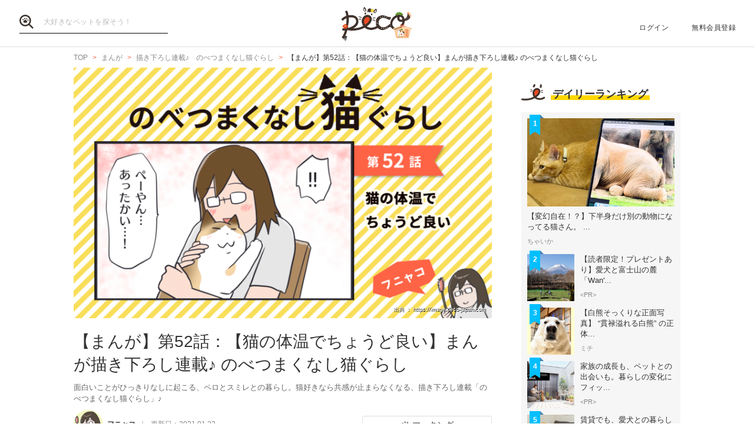

--- FILE ---
content_type: text/html; charset=UTF-8
request_url: https://peco-japan.com/75719
body_size: 26237
content:
<!DOCTYPE html><html lang="ja"><head><meta charset="utf-8" /><title>【まんが】第52話：【猫の体温でちょうど良い】まんが描き下ろし連載♪ のべつまくなし猫ぐらし | PECO（ペコ）</title><meta content="width=1300" name="viewport"><meta name="description" content="面白いことがひっきりなしに起こる、ペロとスミレとの暮らし。猫好きなら共感が止まらなくなる、描き下ろし連載「のべつまくなし猫ぐらし」♪"><!-- Open Graph protocol --><meta property="og:title" content="【まんが】第52話：【猫の体温でちょうど良い】まんが描き下ろし連載♪ のべつまくなし猫ぐらし"><meta property="og:description" content="面白いことがひっきりなしに起こる、ペロとスミレとの暮らし。猫好きなら共感が止まらなくなる、描き下ろし連載「のべつまくなし猫ぐらし」♪"><meta property="og:url" content="https://peco-japan.com/75719"/><meta property="og:image" content="https://image.peco-japan.com/optimized_images/310849.png"><meta property="og:site_name" content="PECO"><meta property="fb:app_id" content="1679459212281804"><meta property="og:type" content="website"><!--Facebook Instant Articles--><meta property="fb:pages" content="399909446834300"><meta content="summary_large_image" name="twitter:card"><meta content="@PECO_japan" name="twitter:site"><link href="/favicon.ico?1507081761" type="image/x-icon" rel="icon" /><link href="/favicon.ico?1507081761" type="image/x-icon" rel="shortcut icon" /><link rel="stylesheet" href="/shared/styles/pc/style.css?1693445060" /><script src="/shared/scripts/vendor/jquery/jquery.min.js?1507081762"></script><script>
  var dataLayer = [], dataLayerParams = {};

  dataLayerParams['referer'] = '/';
  dataLayerParams['is_logged_in'] = '';

  dataLayer.push(dataLayerParams);
</script></head><body><header class="header "><div class="header_inner"><div class="header_search"><form action="/search" id="SearchIndexForm" method="get" accept-charset="utf-8"><button type="submit"><img src="/shared/imgs/pc/item_search.svg" alt="検索 "></button><div class="input text"><label for="SearchWord"></label><input name="word" placeholder="大好きなペットを探そう！" type="text" id="SearchWord"/></div></form></div><mark><a href="/" class="headerLogo" style="background-image: url(/shared/imgs/pc/logo_top/2026/1.png);">PECO</a></mark><ul class="headerUtility"><li><a href="/users/sign_in">ログイン</a></li><li><a href="/users/sign_up">無料会員登録</a></li></ul></div></header><div class="ly-contents"><div class="blk-topicpath-001 mb10 mt10"><nav aria-label="Breadcrumbs" role="navigation"><ul class="breadcrumbs" itemscope itemtype="http://schema.org/BreadcrumbList"><li class="breadcrumbs_item" itemprop="itemListElement" itemscope itemtype="http://schema.org/ListItem"><a href="/" itemprop="item"><span itemprop="name">TOP</span></a></li><li class="breadcrumbs_item" itemprop="itemListElement" itemscope itemtype="http://schema.org/ListItem"><a href="/comic" itemprop="item"><span itemprop="name">まんが</span></a></li><li class="breadcrumbs_item" itemprop="itemListElement" itemscope itemtype="http://schema.org/ListItem"><a href="/series/5011" itemprop="item"><span itemprop="name">描き下ろし連載♪　のべつまくなし猫ぐらし</span></a></li><li class="breadcrumbs_item" itemprop="itemListElement" itemscope itemtype="http://schema.org/ListItem"><span itemprop="name">【まんが】第52話：【猫の体温でちょうど良い】まんが描き下ろし連載♪ のべつまくなし猫ぐらし</span></li></ul></nav></div><div class="ly-contents-body"><article class="ly-main" itemscope itemtype="http://schema.org/Article"><meta itemprop="mainEntityOfPage" content="http://peco-japan.com/75719"><div itemprop="publisher" itemscope itemtype="http://schema.org/Organization"><div itemprop="logo" itemscope itemtype="http://schema.org/ImageObject"><meta itemprop="url" content="https://peco-japan.com/shared/imgs/sp/logo.png"><meta itemprop="width" content="251"><meta itemprop="height" content="111"></div><meta itemprop="name" content="PECO"></div><div class="part-summary-001-full mb20"><div class="part-summary-inner"><div class="thumb-block"><div class="thumb cover" style="background-image:url(https://image.peco-japan.com/optimized_images/310849.png)"><span itemprop="image" itemscope itemtype="https://schema.org/ImageObject"><img src="https://image.peco-japan.com/optimized_images/310849.png" alt="【まんが】第52話：【猫の体温でちょうど良い】まんが描き下ろし連載♪ のべつまくなし猫ぐらし" width="695" itemprop="thumbnailUrl"><meta itemprop="url" content="https://image.peco-japan.com/optimized_images/310849.png"><meta itemprop="width" content="750"><meta itemprop="height" content="450"></span><div class="icatch-source-block"><div class="icatch-source"><small class="source icatch-source-block"><a href="https://image.peco-japan.com/optimized_images/310849.png" target="_blank" rel="noopener noreferrer"><span>出典 ： https://image.peco-japan.com</span></a></small></div></div></div></div><div class="info"><h1 itemprop="headline">【まんが】第52話：【猫の体温でちょうど良い】まんが描き下ろし連載♪ のべつまくなし猫ぐらし</h1><p>面白いことがひっきりなしに起こる、ペロとスミレとの暮らし。猫好きなら共感が止まらなくなる、描き下ろし連載「のべつまくなし猫ぐらし」♪</p></div><div class="info-line"><ul class="info-left"><li class="author"><div class="img"><img src="https://image.peco-japan.com/optimized_images/276133.png" alt="サムネイル: フニャコ" width="50" height="50"></div><span itemprop="author">フニャコ</span></li><li class="date">
          更新日：<time datetime="2021-01-23T05:49:54+09:00">2021.01.23</time><meta itemprop="datePublished" content="2018-08-17T19:30:00+09:00"><meta itemprop="dateModified" content="2021-01-23T05:49:54+09:00"></li></ul><ul class="info-right"><li class="btn-fav" data-bind="init: { favorited: false }, css: { active: favorited }"><a href="javascript:void(0);" data-bind="click: onToggleFavorite">マーキング</a></li></ul></div></div></div><aside class="blk-socialButtons"><ul><li class="facebook"><a href="https://www.facebook.com/sharer.php?u=https%3A%2F%2Fpeco-japan.com%2F75719" target="_blank" rel="noopener noreferrer">シェア</a></li><li class="twitter"><a href="http://twitter.com/intent/tweet?original_referer=https%3A%2F%2Fpeco-japan.com%2F75719&amp;text=【まんが】第52話：【猫の体温でちょうど良い】まんが描き下ろし連載♪ のべつまくなし猫ぐらし&amp;url=https%3A%2F%2Fpeco-japan.com%2F75719&amp;via=PECO_japan">ツイート</a></li><li class="hatena"><a href="https://b.hatena.ne.jp/entry/https://peco-japan.com/75719" class="hatena-bookmark-button" data-hatena-bookmark-layout="simple" title="このエントリーをはてなブックマークに追加">はてブ</a></li></ul></aside><div class="article_body article-75719"><h2 id="811254" class="ttl-01-lv2">第52話</h2><div class="part-image-001"><div class="mb4"><div class="img "><img src="/shared/imgs/pc/loading.svg" data-src="https://image.peco-japan.com/optimized_images/310762.png" alt="動物,犬,猫,しつけ,飼い方,育て方,病気,健康" class="b-lazy"><noscript><img src="https://image.peco-japan.com/optimized_images/310762.png" alt="動物,犬,猫,しつけ,飼い方,育て方,病気,健康"></noscript></div><p class="title mb8"></p><p class="par text"><br /></p></div></div><div class="part-image-001"><div class="mb4"><div class="img "><img src="/shared/imgs/pc/loading.svg" data-src="https://image.peco-japan.com/optimized_images/310763.png" alt="動物,犬,猫,しつけ,飼い方,育て方,病気,健康" class="b-lazy"><noscript><img src="https://image.peco-japan.com/optimized_images/310763.png" alt="動物,犬,猫,しつけ,飼い方,育て方,病気,健康"></noscript></div><p class="title mb8"></p><p class="par text"><br /></p></div></div><div class="part-image-001"><div class="mb4"><div class="img "><img src="/shared/imgs/pc/loading.svg" data-src="https://image.peco-japan.com/optimized_images/310764.png" alt="動物,犬,猫,しつけ,飼い方,育て方,病気,健康" class="b-lazy"><noscript><img src="https://image.peco-japan.com/optimized_images/310764.png" alt="動物,犬,猫,しつけ,飼い方,育て方,病気,健康"></noscript></div><p class="title mb8"></p><p class="par text"><br /></p></div></div><div class="part-image-001"><div class="mb4"><div class="img "><img src="/shared/imgs/pc/loading.svg" data-src="https://image.peco-japan.com/optimized_images/310767.png" alt="動物,犬,猫,しつけ,飼い方,育て方,病気,健康" class="b-lazy"><noscript><img src="https://image.peco-japan.com/optimized_images/310767.png" alt="動物,犬,猫,しつけ,飼い方,育て方,病気,健康"></noscript></div><p class="title mb8"></p><p class="par text"><br /></p></div></div><p class="par mb32 part-text-002 font-type-medium">夏はぺーやんを抱っこすることで<br />
温度調節しています。<br /><br />
幸せな暖かさ。<br /></p></p><div class="part-image-001"><div class="mb4"><div class="img "><img src="/shared/imgs/pc/loading.svg" data-src="https://image.peco-japan.com/optimized_images/310766.png" alt="動物,犬,猫,しつけ,飼い方,育て方,病気,健康" class="b-lazy"><noscript><img src="https://image.peco-japan.com/optimized_images/310766.png" alt="動物,犬,猫,しつけ,飼い方,育て方,病気,健康"></noscript></div><p class="title mb8"></p><p class="par text"><br /></p></div></div><p class="par mb32 part-text-002 font-type-medium">でも本格的に眠たくなると出て行くぺーやん。<br /></p></p><p class="par mb32 part-text-002 font-type-medium">　<br /></p></p><div class="part-image-001"><div class="mb4"><div class="img "><img src="/shared/imgs/pc/loading.svg" data-src="https://image.peco-japan.com/optimized_images/310848.png" alt="動物,犬,猫,しつけ,飼い方,育て方,病気,健康" class="b-lazy"><noscript><img src="https://image.peco-japan.com/optimized_images/310848.png" alt="動物,犬,猫,しつけ,飼い方,育て方,病気,健康"></noscript></div><p class="title mb8"></p><p class="par text"><br /></p></div></div><p class="par mb32 part-text-002 font-type-medium">　<a href="http://osohei.blog.jp/">Blog：おそらくその平凡こそ幸せ</a><br />
　<a href="https://twitter.com/hunyakoosohei">フニャコ@hunyakoosohei | Twitter</a><br /></p></p><p class="par mb32 part-text-002 font-type-bold">◆<a href="https://peco-japan.com/71474">はじめから読む</a><br />
◆<a href="https://peco-japan.com/75654">前の話を読む</a><br />
◆<a href="https://peco-japan.com/75776">次の話を読む</a><br /></p></p></div><aside class="blk-socialButtons"><ul><li class="facebook"><a href="https://www.facebook.com/sharer.php?u=https%3A%2F%2Fpeco-japan.com%2F75719" target="_blank" rel="noopener noreferrer">シェア</a></li><li class="twitter"><a href="http://twitter.com/intent/tweet?original_referer=https%3A%2F%2Fpeco-japan.com%2F75719&amp;text=【まんが】第52話：【猫の体温でちょうど良い】まんが描き下ろし連載♪ のべつまくなし猫ぐらし&amp;url=https%3A%2F%2Fpeco-japan.com%2F75719&amp;via=PECO_japan">ツイート</a></li><li class="hatena"><a href="https://b.hatena.ne.jp/entry/https://peco-japan.com/75719" class="hatena-bookmark-button" data-hatena-bookmark-layout="simple" title="このエントリーをはてなブックマークに追加">はてブ</a></li></ul></aside><p class="report"><a href="/inquiry?type=contents&articleId=75719">内容について報告する</a></p><section class="list-related"><h3 class="ttl-02-lv1 mtb20"><span class="line">こちらもオススメ</span><span class="date">2026.01.18 Sun</span></h3><div class="ly-list-top-type01"><ul><li><a href="/75828" class="blk-topic-001"><div class="img-wrapper"><div class="img b-lazy cover" data-src="https://image.peco-japan.com/optimized_images/311520.png"></div><noscript><img src="https://image.peco-japan.com/optimized_images/311520.png" alt="【まんが】第54話：【それはぼくの場所だから】まんが描き下ろし連載♪ のべつまくなし猫ぐらし"></noscript></div><div class="data"><h2 class="ttl">【まんが】第54話：【それはぼくの場所だから】まんが描き下ろし連載♪ のべつまくなし猫ぐらし</h2><p class="author">フニャコ</p></div></a></li><li><a href="/75776" class="blk-topic-001"><div class="img-wrapper"><div class="img b-lazy cover" data-src="https://image.peco-japan.com/optimized_images/311255.png"></div><noscript><img src="https://image.peco-japan.com/optimized_images/311255.png" alt="【まんが】第53話：【我が家のストーカー】まんが描き下ろし連載♪ のべつまくなし猫ぐらし"></noscript></div><div class="data"><h2 class="ttl">【まんが】第53話：【我が家のストーカー】まんが描き下ろし連載♪ のべつまくなし猫ぐらし</h2><p class="author">フニャコ</p></div></a></li><li><a href="/75654" class="blk-topic-001"><div class="img-wrapper"><div class="img b-lazy cover" data-src="https://image.peco-japan.com/optimized_images/310451.png"></div><noscript><img src="https://image.peco-japan.com/optimized_images/310451.png" alt="【まんが】第51話：【夏といえば水遊び】まんが描き下ろし連載♪ のべつまくなし猫ぐらし"></noscript></div><div class="data"><h2 class="ttl">【まんが】第51話：【夏といえば水遊び】まんが描き下ろし連載♪ のべつまくなし猫ぐらし</h2><p class="author">フニャコ</p></div></a></li></ul></div></section></article><div class="ly-sub"><div class="pb24"><div id='div-gpt-ad-1600854551535-0'><script>
      googletag.cmd.push(function() { googletag.display('div-gpt-ad-1600854551535-0'); });
    </script></div></div><section class="list-ranking-daily"><h2 class="ttl-02-lv1 mb20"><span class="line">デイリーランキング</span></h2><div class="ly-list-type01-ranking"><ul><li><a href="/89598" class="blk-topic-rank-001"><div class="ribbon">1</div><div class="img b-lazy cover" data-src="https://image.peco-japan.com/optimized_images/378731.png"></div><noscript><img src="https://image.peco-japan.com/optimized_images/378731.png" alt="【変幻自在！？】下半身だけ別の動物になってる猫さん。 くつろぐ姿と絶妙にハマってて……似合ってる笑"></noscript><div class="data"><h3 class="ttl">【変幻自在！？】下半身だけ別の動物になってる猫さん。 ...</h3><p class="author">ちゃいか</p></div></a></li><li><a href="/89577" class="blk-topic-rank-001"><div class="ribbon">2</div><div class="img b-lazy cover" data-src="https://image.peco-japan.com/optimized_images/378678.png"></div><noscript><img src="https://image.peco-japan.com/optimized_images/378678.png" alt="【読者限定！プレゼントあり】愛犬と富士山の麓「Wan&#039;s Resort 山中湖」で過ごす上質旅"></noscript><div class="data"><h3 class="ttl">【読者限定！プレゼントあり】愛犬と富士山の麓「Wan&#039;...</h3><p class="author">&lt;PR&gt;</p></div></a></li><li><a href="/89399" class="blk-topic-rank-001"><div class="ribbon">3</div><div class="img b-lazy cover" data-src="https://image.peco-japan.com/optimized_images/376964.jpg"></div><noscript><img src="https://image.peco-japan.com/optimized_images/376964.jpg" alt="【白熊そっくりな正面写真】 “貫禄溢れる白熊” の正体 → ボク、普段は “犬” をしています！！"></noscript><div class="data"><h3 class="ttl">【白熊そっくりな正面写真】 “貫禄溢れる白熊” の正体...</h3><p class="author">ミチ</p></div></a></li><li><a href="/89548" class="blk-topic-rank-001"><div class="ribbon">4</div><div class="img b-lazy cover" data-src="https://image.peco-japan.com/optimized_images/378333.png"></div><noscript><img src="https://image.peco-japan.com/optimized_images/378333.png" alt="家族の成長も、ペットとの出会いも。暮らしの変化にフィットする住まい"></noscript><div class="data"><h3 class="ttl">家族の成長も、ペットとの出会いも。暮らしの変化にフィッ...</h3><p class="author">&lt;PR&gt;</p></div></a></li><li><a href="/89562" class="blk-topic-rank-001"><div class="ribbon">5</div><div class="img b-lazy cover" data-src="https://image.peco-japan.com/optimized_images/378368.png"></div><noscript><img src="https://image.peco-japan.com/optimized_images/378368.png" alt="賃貸でも、愛犬との暮らしはそのままに。気兼ねなく暮らせるペット共生型賃貸住宅"></noscript><div class="data"><h3 class="ttl">賃貸でも、愛犬との暮らしはそのままに。気兼ねなく暮らせ...</h3><p class="author">&lt;PR&gt;</p></div></a></li></ul></div></section><!-- /35669867/PECO/PECO_PC_All_Side_2R --><div id='div-gpt-ad-1604653821904-0'><script>
    googletag.cmd.push(function() { googletag.display('div-gpt-ad-1604653821904-0'); });
  </script></div></div></div></div><footer class="footer"><div class="footer_inner"><div class="footer_logoArea"><div class="footer_logo"><a href="/" class="footer_logoLink"><img src="/shared/imgs/logo/logo_and_text.svg" width="267" alt="PECO ペットとの毎日がもっと楽しくなる" /></a></div><!-- // .logo --><div class="footer_snsArea"><p class="footer_snsText">
            忙しいあなたに、公式アカウントから<br>
            最新情報をお届けします
          </p><div class="footer_snsList"><ul><li class="footer_snsListItem"><a href="https://www.youtube.com/channel/UCdU0lALBi35E1vqwpbZrzSw" class="footer_snsLink footer_snsLink-youtube" target="_blank" rel="noopener noreferrer"><img
                    src="/shared/imgs/pc/icon_circle_youtube.png"
                    srcset="/shared/imgs/pc/icon_circle_youtube.png 1x,
                            /shared/imgs/pc/icon_circle_youtube-2x.png 2x"
                    width="48"
                    height="auto"
                    alt=""><span class="footer_snsName">YouTube</span></a></li><li class="footer_snsListItem"><a href="https://www.facebook.com/pages/PECO%E3%83%9A%E3%82%B3/399909446834300" class="footer_snsLink footer_snsLink-facebook" target="_blank" rel="noopener noreferrer"><img
                    src="/shared/imgs/pc/icon_circle_facebook.png"
                    srcset="/shared/imgs/pc/icon_circle_facebook.png 1x,
                            /shared/imgs/pc/icon_circle_facebook-2x.png 2x"
                    width="48"
                    height="auto"
                    alt=""><span class="footer_snsName">Facebook</span></a></li><li class="footer_snsListItem"><a href="https://twitter.com/PECO_japan" class="footer_snsLink footer_snsLink-twitter" target="_blank" rel="noopener noreferrer"><img
                    src="/shared/imgs/pc/icon_circle_twitter.png"
                    srcset="/shared/imgs/pc/icon_circle_twitter.png 1x,
                            /shared/imgs/pc/icon_circle_twitter-2x.png 2x"
                    width="48"
                    height="auto"
                    alt=""><span class="footer_snsName">Twitter</span></a></li><li class="footer_snsListItem"><a href="https://www.instagram.com/pecodogs/?hl=ja" class="footer_snsLink footer_snsLink-pecodogs" target="_blank" rel="noopener noreferrer"><img
                    src="/shared/imgs/pc/icon_circle_ig_pecodog.png"
                    srcset="/shared/imgs/pc/icon_circle_ig_pecodog.png 1x,
                            /shared/imgs/pc/icon_circle_ig_pecodog-2x.png 2x"
                    width="48"
                    height="auto"
                    alt=""><span class="footer_snsName">Instagram pecodogs</span></a></li><li class="footer_snsListItem"><a href="https://www.instagram.com/pecocats/?hl=ja" class="footer_snsLink footer_snsLink-pecocats" target="_blank" rel="noopener noreferrer"><img
                    src="/shared/imgs/pc/icon_circle_ig_pecocats.png"
                    srcset="/shared/imgs/pc/icon_circle_ig_pecocats.png 1x,
                            /shared/imgs/pc/icon_circle_ig_pecocats-2x.png 2x"
                    width="48"
                    height="auto"
                    alt=""><span class="footer_snsName">Instagram pecocats</span></a></li></ul></div></div></div><div class="footer_categoryArea"><div class="footer_category footer_category-row1"><div class="footer_categoryList"><p class="footer_title">CATEGORY</p><ul><li><a class="footer_arrowLink" href="/">TOP</a></li><li><a class="footer_arrowLink" href="/movies">動画</a></li><li><a class="footer_arrowLink" href="/entame">エンタメ</a></li><li><a class="footer_arrowLink" href="/lifestyle">ライフスタイル</a></li><li><a class="footer_arrowLink" href="/trend">ピックアップ</a></li><li><a class="footer_arrowLink" href="/magazine">雑誌</a></li><li><a class="footer_arrowLink" href="/comic">漫画</a></li><li><a class="footer_arrowLink" href="/helpful">お役立ち</a></li><li><a class="footer_arrowLink" href="/popular">人気</a></li><li><a class="footer_arrowLink" href="/mostpopular">殿堂</a></li><li><a class="footer_arrowLink" href="/topics">トピック</a></li></ul></div><div class="footer_categoryList"><p class="footer_title">SERVICE</p><ul><li><a class="footer_arrowLink" href="https://peco-japan.com/hospital" target="_blank">動物医療センターPeco</a></li><li><a class="footer_arrowLink" href="https://lp.medical-peco.com/care" target="_blank">PecoCare</a></li><li><a class="footer_arrowLink" href="https://hotto.me/" target="_blank">hotto</a></li></ul></div></div><div class="footer_category footer_category-row2"><div class="footer_categoryList"><p class="footer_title">DOG</p><ul><li><a class="footer_arrowLink" href="/topic/12">犬のおもしろ特集</a></li><li><a class="footer_arrowLink" href="/topic/201">犬のかわいい特集</a></li><li><a class="footer_arrowLink" href="/topic/142">犬の感動特集</a></li><li><a class="footer_arrowLink" href="/topic/11">犬の癒し特集</a></li></ul></div><div class="footer_categoryList"><p class="footer_title">CAT</p><ul><li><a class="footer_arrowLink" href="/topic/5293">猫のおもしろ特集</a></li><li><a class="footer_arrowLink" href="/topic/5292">猫のかわいい特集</a></li><li><a class="footer_arrowLink" href="/topic/5348">猫の感動特集</a></li><li><a class="footer_arrowLink" href="/topic/5308">猫の癒し特集</a></li></ul></div></div><div class="footer_category footer_category-row3"><div class="footer_categoryList"><p class="footer_title">ABOUT PECO</p><ul><li><a class="footer_arrowLink" href="/site/about_us/">PECO［ペコ］とは</a></li><li><a class="footer_arrowLink" href="https://corp.peco-japan.com/">運営会社</a></li><li><a class="footer_arrowLink" href="/site/rules/">利用規約</a></li><li><a class="footer_arrowLink" href="/inquiry">お問い合わせ</a></li><li><a class="footer_arrowLink" href="/writers/">編集部</a></li><li><a class="footer_arrowLink" href="/inquiry/advertise/">広告掲載について</a></li><li><a class="footer_arrowLink" href="/site/press_release/">リリースの送付はこちら</a></li><li><a class="footer_arrowLink" href="/site/faq/">よくある質問</a></li><li><a class="footer_arrowLink" href="/site/policy/">プライバシーポリシー</a></li></ul></div></div></div></div><!-- // .footer-inner --><small class="footer_copyright"><a href="/" class="footer_copyrightLink"><span>&copy;</span> 2015 ~ 2026  PECO. All Rights Reserved.</a></small></footer><script src="/shared/scripts/vendor/bLazy/blazy.min.js?1507081762"></script><script type="text/javascript">
//<![CDATA[
 window.onload = function () { new Blazy(); } 
//]]></script><script src="/shared/scripts/vendor/knockout/knockout.js?1507081762"></script><script src="/shared/scripts/pc/article_view.js?1547090422"></script><script src="//b.st-hatena.com/js/bookmark_button.js"></script><!-- Google Tag Manager --><noscript><iframe src="//www.googletagmanager.com/ns.html?id=GTM-TVX3P3" height="0" width="0" style="display:none;visibility:hidden"></iframe></noscript><script>(function(w,d,s,l,i){w[l]=w[l]||[];w[l].push({'gtm.start':
new Date().getTime(),event:'gtm.js'});var f=d.getElementsByTagName(s)[0],
j=d.createElement(s),dl=l!='dataLayer'?'&l='+l:'';j.async=true;j.src=
'//www.googletagmanager.com/gtm.js?id='+i+dl;f.parentNode.insertBefore(j,f);
})(window,document,'script','dataLayer','GTM-TVX3P3');</script><!-- End Google Tag Manager --><!-- Facebook JavaScript SDK --><div id="fb-root"></div><script>(function(d, s, id) {
  var js, fjs = d.getElementsByTagName(s)[0];
  if (d.getElementById(id)) return;
  js = d.createElement(s); js.id = id; js.async = true;
  js.src = "//connect.facebook.net/ja_JP/all.js#xfbml=1&version=v2.0";
  fjs.parentNode.insertBefore(js, fjs);
}(document, 'script', 'facebook-jssdk'));</script><!-- Twitter Javascript --><script type="text/javascript">
window.twttr = (function (d,s,id) {
  var t, js, fjs = d.getElementsByTagName(s)[0];
  if (d.getElementById(id)) return; js=d.createElement(s); js.id=id; js.async=true;
  js.src="https://platform.twitter.com/widgets.js"; fjs.parentNode.insertBefore(js, fjs);
  return window.twttr || (t = { _e: [], ready: function(f){ t._e.push(f) } });
}(document, "script", "twitter-wjs"));
</script><!-- Facebook Retargeting --><script>(function() {
  var _fbq = window._fbq || (window._fbq = []);
  if (!_fbq.loaded) {
    var fbds = document.createElement('script');
    fbds.async = true;
    fbds.src = '//connect.facebook.net/en_US/fbds.js';
    var s = document.getElementsByTagName('script')[0];
    s.parentNode.insertBefore(fbds, s);
    _fbq.loaded = true;
  }
  _fbq.push(['addPixelId', '857136387661132']);
})();
window._fbq = window._fbq || [];
window._fbq.push(['track', 'PixelInitialized', {}]);
</script><!-- Instagram embeds --><script async defer src="//platform.instagram.com/en_US/embeds.js"></script></body></html>

--- FILE ---
content_type: image/svg+xml
request_url: https://peco-japan.com/shared/imgs/pc/loading.svg
body_size: 191
content:
<svg xmlns="http://www.w3.org/2000/svg" viewBox="0 0 32 32" width="32" height="32" fill="gray">
  <path opacity=".25" d="M16 0 A16 16 0 0 0 16 32 A16 16 0 0 0 16 0 M16 4 A12 12 0 0 1 16 28 A12 12 0 0 1 16 4"/>
  <path d="M16 0 A16 16 0 0 1 32 16 L28 16 A12 12 0 0 0 16 4z">
    <animateTransform attributeName="transform" type="rotate" from="0 16 16" to="360 16 16" dur="0.8s" repeatCount="indefinite" />
  </path>
</svg>
